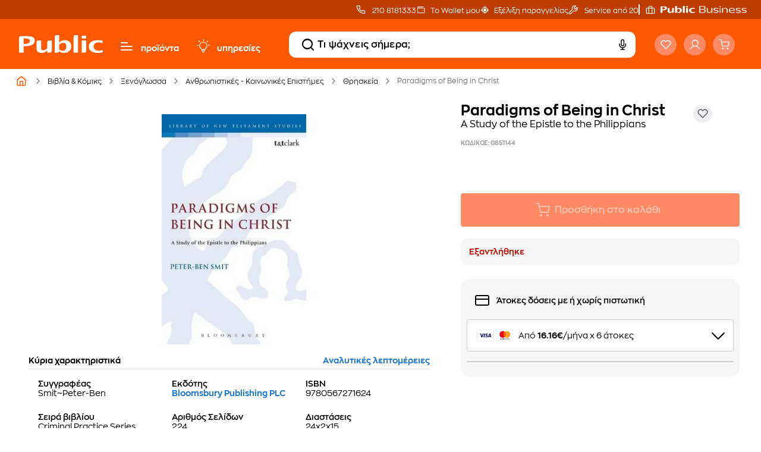

--- FILE ---
content_type: image/svg+xml
request_url: https://www.public.gr/assets/images/credit-cards.svg
body_size: 1696
content:
<svg width="56" height="18" viewBox="0 0 56 18" fill="none" xmlns="http://www.w3.org/2000/svg">
<mask id="mask0_1_25" style="mask-type:luminance" maskUnits="userSpaceOnUse" x="0" y="0" width="27" height="18">
<path d="M26.4 0.199997H0V17.8H26.4V0.199997Z" fill="white"/>
</mask>
<g mask="url(#mask0_1_25)">
<path d="M2.89999 0.599991H23.4C24.8 0.599991 26 1.69999 26 3.19999V14.9C26 16.3 24.9 17.5 23.4 17.5H2.89999C1.49999 17.5 0.299988 16.4 0.299988 14.9V3.09999C0.399988 1.69999 1.49999 0.599991 2.89999 0.599991Z" fill="white" stroke="#E0E0E0" stroke-width="0.7328"/>
<path fill-rule="evenodd" clip-rule="evenodd" d="M10.7 6.19999L8.29998 11.9H6.69998L5.49998 7.29999C5.39998 6.99999 5.29998 6.89999 5.09998 6.79999C4.59998 6.59999 4.09998 6.39999 3.59998 6.29999V6.09999H6.09998C6.39998 6.09999 6.69998 6.29999 6.79998 6.69999L7.59998 9.99999L9.09998 6.09999L10.7 6.19999ZM16.8 9.99999C16.8 8.49999 14.7 8.39999 14.7 7.79999C14.7 7.59999 14.9 7.39999 15.3 7.29999C15.8 7.29999 16.3 7.29999 16.8 7.59999L17.1 6.39999C16.7 6.29999 16.3 6.09999 15.7 6.09999C14.2 6.09999 13.2 6.89999 13.2 7.99999C13.2 8.79999 13.9 9.29999 14.5 9.49999C15.1 9.79999 15.3 9.99999 15.3 10.2C15.3 10.6 14.8 10.8 14.4 10.8C13.6 10.8 13.2 10.6 12.9 10.4L12.6 11.6C13 11.8 13.6 11.9 14.3 11.9C15.8 11.9 16.8 11.2 16.8 9.99999ZM19 9.79999L19.8 7.69999L20.3 9.79999H19ZM22.1 11.8L20.9 6.09999H19.6C19.3 6.09999 19.1 6.29999 19 6.49999L16.8 11.8H18.4L18.7 11H20.6L20.8 11.8H22.1ZM12.8 6.19999L11.6 11.9H10.1L11.3 6.19999H12.8Z" fill="#1A1F71"/>
</g>
<mask id="mask1_1_25" style="mask-type:luminance" maskUnits="userSpaceOnUse" x="29" y="0" width="27" height="18">
<path d="M55.8 0.199997H29.4V17.8H55.8V0.199997Z" fill="white"/>
</mask>
<g mask="url(#mask1_1_25)">
<path d="M32.3 0.599991H52.8C54.2 0.599991 55.4 1.69999 55.4 3.19999V14.9C55.4 16.3 54.3 17.5 52.8 17.5H32.3C30.9 17.5 29.7 16.4 29.7 14.9V3.09999C29.7 1.69999 30.9 0.599991 32.3 0.599991Z" fill="white" stroke="#E0E0E0" stroke-width="0.7328"/>
<path fill-rule="evenodd" clip-rule="evenodd" d="M49 14.4C49 14.2 49.2 14 49.4 14C49.6 14 49.8 14.2 49.8 14.4C49.8 14.6 49.6 14.8 49.4 14.8C49.2 14.9 49 14.7 49 14.4ZM50.1 14.4V13.2H49.8V13.9C49.7 13.8 49.5 13.7 49.4 13.7C49 13.7 48.7 14 48.7 14.4C48.7 14.8 49 15.1 49.4 15.1C49.6 15.1 49.7 15 49.8 14.9V15.1H50.1V14.4ZM46.3 14.4C46.3 14.2 46.5 14 46.7 14C46.9 14 47.1 14.2 47.1 14.4C47.1 14.6 46.9 14.8 46.7 14.8C46.4 14.9 46.3 14.6 46.3 14.4ZM47.4 14.4V13.7H47.1V13.9C47 13.8 46.8 13.7 46.7 13.7C46.3 13.7 46 14 46 14.4C46 14.8 46.3 15.1 46.7 15.1C46.9 15.1 47 15 47.1 14.9V15.1H47.4V14.4ZM48.4 13.7C48.3 13.7 48.1 13.8 48 13.9V13.7H47.7V15H48V14.2C48 14 48.1 13.8 48.3 13.8C48.4 13.8 48.4 13.8 48.5 13.8L48.6 13.5C48.5 13.7 48.5 13.7 48.4 13.7ZM38 14.4C38 14.2 38.2 14 38.4 14C38.6 14 38.8 14.2 38.8 14.4C38.8 14.6 38.6 14.8 38.4 14.8C38.2 14.9 38 14.7 38 14.4ZM39.1 14.4V13.7H38.8V13.9C38.7 13.8 38.5 13.7 38.4 13.7C38 13.7 37.7 14 37.7 14.4C37.7 14.8 38 15.1 38.4 15.1C38.6 15.1 38.7 15 38.8 14.9V15.1H39.1V14.4ZM42.8 13.9C43 13.9 43.1 14 43.2 14.2H42.5C42.4 14.1 42.6 13.9 42.8 13.9ZM42.8 13.7C42.4 13.7 42.1 14 42.1 14.4C42.1 14.8 42.4 15.1 42.7 15.1C42.7 15.1 42.7 15.1 42.8 15.1C43 15.1 43.2 15 43.3 14.9L43.2 14.7C43.1 14.8 42.9 14.8 42.8 14.8C42.6 14.8 42.4 14.7 42.4 14.4H43.4V14.3C43.4 14 43.1 13.7 42.8 13.7ZM44.7 14.4C44.7 14.8 45 15.1 45.3 15.1H45.4C45.6 15.1 45.7 15.1 45.9 14.9L45.8 14.7C45.7 14.8 45.6 14.8 45.4 14.8C45.2 14.8 45 14.6 45 14.3C45 14.1 45.2 13.9 45.4 13.9C45.5 13.9 45.7 13.9 45.8 14L45.9 13.8C45.8 13.7 45.6 13.6 45.4 13.6C45.1 13.6 44.7 13.8 44.7 14.1C44.7 14.3 44.7 14.4 44.7 14.4ZM40.6 13.8C40.4 13.7 40.2 13.6 40.1 13.7C39.8 13.7 39.6 13.9 39.6 14.1C39.6 14.3 39.8 14.5 40 14.5H40.1C40.3 14.5 40.4 14.6 40.4 14.7C40.4 14.8 40.3 14.9 40.1 14.9C39.9 14.9 39.8 14.9 39.7 14.8L39.6 15C39.8 15.1 40 15.2 40.2 15.2C40.6 15.2 40.8 15 40.8 14.8C40.8 14.5 40.6 14.4 40.3 14.4H40.2C40.1 14.4 40 14.3 40 14.3C40 14.2 40.1 14.1 40.3 14.1C40.4 14.1 40.6 14.1 40.7 14.2L40.6 13.8ZM44.4 13.7C44.3 13.7 44.1 13.8 44 13.9V13.7H43.7V15H44V14.2C44 14 44.1 13.8 44.3 13.8C44.4 13.8 44.4 13.8 44.5 13.8L44.6 13.5C44.5 13.7 44.4 13.7 44.4 13.7ZM41.9 13.7H41.4V13.3H41.1V13.7H40.8V14H41.1V14.6C41.1 14.9 41.2 15.1 41.5 15.1C41.6 15.1 41.8 15.1 41.9 15L41.8 14.8C41.7 14.8 41.6 14.9 41.5 14.9C41.4 14.9 41.3 14.8 41.3 14.7V14H41.8V13.7H41.9ZM37.5 15.1V14.3C37.5 14 37.3 13.8 37.1 13.8H37C36.8 13.8 36.6 13.9 36.5 14C36.4 13.8 36.2 13.8 36.1 13.8C35.9 13.8 35.8 13.9 35.7 14V13.8H35.4V15.1H35.7V14.3C35.7 14.1 35.8 14 36 14C36 14 36 14 36.1 14C36.3 14 36.4 14.1 36.4 14.4V15.2H36.7V14.4C36.7 14.2 36.8 14.1 37 14.1C37 14.1 37 14.1 37.1 14.1C37.3 14.1 37.4 14.2 37.4 14.5V15.3H37.5V15.1Z" fill="black"/>
<path fill-rule="evenodd" clip-rule="evenodd" d="M40.8 7.49999C40.8 5.89999 41.5 4.49999 42.7 3.49999C40.5 1.79999 37.3 2.19999 35.6 4.39999C33.9 6.59999 34.3 9.79999 36.5 11.5C37.4 12.2 38.5 12.6 39.6 12.6C40.7 12.6 41.8 12.2 42.7 11.5C41.5 10.5 40.8 8.99999 40.8 7.49999Z" fill="#EB001B"/>
<path fill-rule="evenodd" clip-rule="evenodd" d="M50.9 7.49999C50.9 10.3 48.6 12.6 45.8 12.6C44.7 12.6 43.6 12.2 42.7 11.5C44.9 9.79999 45.3 6.59999 43.5 4.39999C43.3 3.99999 43 3.69999 42.7 3.49999C44.9 1.79999 48.1 2.19999 49.8 4.39999C50.5 5.19999 50.9 6.29999 50.9 7.49999Z" fill="#F79E1B"/>
<path fill-rule="evenodd" clip-rule="evenodd" d="M43.5 4.29998C43.3 3.99998 43 3.69998 42.7 3.49998C41.5 4.49998 40.8 5.89998 40.8 7.49998C40.8 9.09998 41.5 10.5 42.7 11.5C44.9 9.69998 45.3 6.49998 43.5 4.29998Z" fill="#FF5F00"/>
</g>
</svg>
